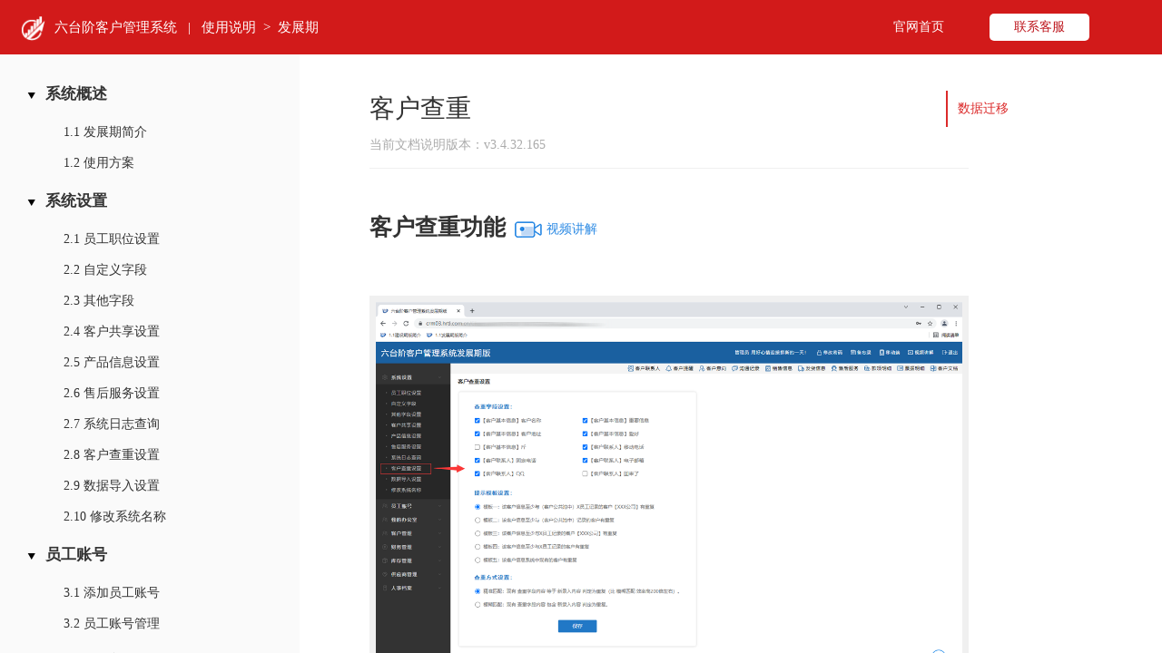

--- FILE ---
content_type: text/html
request_url: https://www.hrtl.com.cn/help/CRM3_165/2.8.shtml
body_size: 4902
content:
<!doctype html>
<html>
<head>
<meta charset="utf-8" name="viewport" content="width=device-width, initial-scale=1.0, maximum-scale=1.0, user-scalable=0;" />
<meta name="format-detection" content="telephone=no" />
<link rel="stylesheet" href="css.css" />
<script type="text/javascript" src="https://down.hrtl.com.cn/jquery/jquery-3.6.0.min.js"></script>
<script type="text/javascript" src="JS/JS.js"></script>
	<script type="text/javascript">
		if (IsMobile()) {
            location.href = "https://m.hrtl.com.cn/help/CRM3_165/2.8.shtml";
        }
		</script>
<title>2.8客户查重设置</title>
</head>

<body>
<div class="header">
  <div class="header_log"><img src="images/logo.png"></div>
  <div class="header_text">六台阶客户管理系统 &nbsp;&nbsp;|&nbsp;&nbsp; 使用说明&nbsp;&nbsp;>&nbsp;&nbsp;发展期</div>
  <div class="header_type"> <a href="/Contact.aspx" class="Type_a" target="_blank">
    <div class="header_button">联系客服</div>
    </a> <a href="/" class="Type_a" target="_blank">
    <div class="header_title">官网首页</div>
    </a> </div>
</div>
 
<div class="Directory">
<div class="Directory_box">
  <div  class="Directory_ul">
    <div onClick="Pack_up('1')" class="Directory_boxx">
      <div class="Directory_selected"><img id="Type_one_img" src="images/triangle.png"></div>
      <div class="Directory_ul_text">系统概述</div>
    </div>
    <div id="Type_one" class="Directory_li">
      <div id="Type_1" onClick="javascript:location.href='index.shtml'" class="Directory_li_text">1.1 发展期简介</div>
      <div id="Type_2" onClick="javascript:location.href='1.2.shtml'" class="Directory_li_text">1.2 使用方案</div>
    </div>
  </div>
  <div  class="Directory_ul">
    <div  onClick="Pack_up('2')" class="Directory_boxx">
      <div class="Directory_selected"><img id="Type_two_img" src="images/triangle.png"></div>
      <div class="Directory_ul_text">系统设置</div>
    </div>
    <div id="Type_two" class="Directory_boxx">
      <div  class="Directory_li">
        <div id="Type_3" onClick="javascript:location.href='2.1.shtml'" class="Directory_li_text">2.1 员工职位设置</div>
        <div id="Type_4" onClick="javascript:location.href='2.2.shtml'" class="Directory_li_text">2.2 自定义字段</div>
        <div id="Type_5" onClick="javascript:location.href='2.3.shtml'" class="Directory_li_text">2.3 其他字段</div>
        <div id="Type_6" onClick="javascript:location.href='2.4.shtml'" class="Directory_li_text">2.4 客户共享设置</div>
        <div id="Type_7" onClick="javascript:location.href='2.5.shtml'" class="Directory_li_text">2.5 产品信息设置</div>
        <div id="Type_8" onClick="javascript:location.href='2.6.shtml'" class="Directory_li_text">2.6 售后服务设置</div>
        <div id="Type_9" onClick="javascript:location.href='2.7.shtml'" class="Directory_li_text">2.7 系统日志查询</div>
        <div id="Type_10" onClick="javascript:location.href='2.8.shtml'" class="Directory_li_text">2.8 客户查重设置</div>
        <div id="Type_11" onClick="javascript:location.href='2.9.shtml'" class="Directory_li_text">2.9 数据导入设置</div>
        <div id="Type_12" onClick="javascript:location.href='2.10.shtml'" class="Directory_li_text">2.10 修改系统名称</div>
      </div>
    </div>
  </div>
  <div class="Directory_ul">
    <div onClick="Pack_up('3')" class="Directory_boxx">
      <div class="Directory_selected"><img id="Type_three_img" src="images/triangle.png"></div>
      <div class="Directory_ul_text">员工账号</div>
    </div>
    <div id="Type_three" class="Directory_boxx">
      <div  class="Directory_li">
        <div id="Type_13" onClick="javascript:location.href='3.1.shtml'" class="Directory_li_text">3.1 添加员工账号</div>
        <div id="Type_14" onClick="javascript:location.href='3.2.shtml'" class="Directory_li_text">3.2 员工账号管理</div>
      </div>
    </div>
  </div>
  <div class="Directory_ul">
    <div onClick="Pack_up('4')" class="Directory_boxx">
      <div class="Directory_selected"><img id="Type_four_img" src="images/triangle.png"></div>
      <div class="Directory_ul_text">我的办公室</div>
    </div>
    <div id="Type_four" class="Directory_boxx">
      <div  class="Directory_li">
        <div id="Type_15" onClick="javascript:location.href='4.1.shtml'" class="Directory_li_text">4.1 工作计划</div>
        <div id="Type_16" onClick="javascript:location.href='4.2.shtml'" class="Directory_li_text">4.2 工作日志</div>
        <div id="Type_17" onClick="javascript:location.href='4.3.shtml'" class="Directory_li_text">4.3 申请&审批</div>
        <div id="Type_18" onClick="javascript:location.href='4.4.shtml'" class="Directory_li_text">4.4 工作任务</div>
        <div id="Type_19" onClick="javascript:location.href='4.5.shtml'" class="Directory_li_text">4.5 内部文档</div>
        <div id="Type_20" onClick="javascript:location.href='4.6.shtml'" class="Directory_li_text">4.6 考勤记录管理</div>
      </div>
    </div>
  </div>
  <div class="Directory_ul">
    <div onClick="Pack_up('5')" class="Directory_boxx">
      <div class="Directory_selected"><img id="Type_five_img" src="images/triangle.png"></div>
      <div class="Directory_ul_text">客户管理</div>
    </div>
    <div id="Type_five" class="Directory_boxx">
      <div  class="Directory_li">
        <div id="Type_21" onClick="javascript:location.href='5.1.shtml'" class="Directory_li_text">5.1 添加&修改客户信息</div>
        <div id="Type_22" onClick="javascript:location.href='5.2.shtml'" class="Directory_li_text">5.2 添加&修改子信息</div>
        <div id="Type_23" onClick="javascript:location.href='5.3.shtml'" class="Directory_li_text">5.3 客户意向情况</div>
        <div id="Type_24" onClick="javascript:location.href='5.4.shtml'" class="Directory_li_text">5.4 客户沟通情况</div>
        <div id="Type_25" onClick="javascript:location.href='5.5.shtml'" class="Directory_li_text">5.5 客户销售情况</div>
        <div id="Type_26" onClick="javascript:location.href='5.6.shtml'" class="Directory_li_text">5.6 客户发货情况</div>
        <div id="Type_27" onClick="javascript:location.href='5.7.shtml'" class="Directory_li_text">5.7 客户公共池</div>
      </div>
    </div>
  </div>
  <div class="Directory_ul">
    <div onClick="Pack_up('6')" class="Directory_boxx">
      <div class="Directory_selected"><img id="Type_six_img" src="images/triangle.png"></div>
      <div class="Directory_ul_text">财务管理</div>
    </div>
    <div id="Type_six" class="Directory_boxx">
      <div  class="Directory_li">
        <div id="Type_28" onClick="javascript:location.href='6.1.shtml'" class="Directory_li_text">6.1 款项明细</div>
        <div id="Type_29" onClick="javascript:location.href='6.2.shtml'" class="Directory_li_text">6.2 票据明细</div>
        <div id="Type_30" onClick="javascript:location.href='6.3.shtml'" class="Directory_li_text">6.3 销售款项对账</div>
        <div id="Type_31" onClick="javascript:location.href='6.4.shtml'" class="Directory_li_text">6.4 采购款项对账</div>
        <div id="Type_32" onClick="javascript:location.href='6.5.shtml'" class="Directory_li_text">6.5 销售票据对账</div>
        <div id="Type_33" onClick="javascript:location.href='6.6.shtml'" class="Directory_li_text">6.6 采购票据对账</div>
      </div>
    </div>
  </div>
  <div class="Directory_ul">
    <div onClick="Pack_up('7')" class="Directory_boxx">
      <div class="Directory_selected"><img id="Type_seven_img" src="images/triangle.png"></div>
      <div class="Directory_ul_text">库存管理</div>
    </div>
    <div id="Type_seven" class="Directory_boxx">
      <div  class="Directory_li">
        <div id="Type_34" onClick="javascript:location.href='7.1.shtml'" class="Directory_li_text">7.1 库存产品设置</div>
        <div id="Type_35" onClick="javascript:location.href='7.2.shtml'" class="Directory_li_text">7.2 库存产品组合设置</div>
        <div id="Type_36" onClick="javascript:location.href='7.3.shtml'" class="Directory_li_text">7.3 库存流水登记/明细</div>
        <div id="Type_37" onClick="javascript:location.href='7.4.shtml'" class="Directory_li_text">7.4 库存盘点</div>
      </div>
    </div>
  </div>
  <div class="Directory_ul">
    <div onClick="Pack_up('8')" class="Directory_boxx">
      <div class="Directory_selected"><img id="Type_eight_img" src="images/triangle.png"></div>
      <div class="Directory_ul_text">供应商管理</div>
    </div>
    <div id="Type_eight" class="Directory_boxx">
      <div  class="Directory_li">
        <div id="Type_38" onClick="javascript:location.href='8.1.shtml'" class="Directory_li_text">8.1 添加&修改供应商信息</div>
        <div id="Type_39" onClick="javascript:location.href='8.2.shtml'" class="Directory_li_text">8.2 添加&修改供应商子信息</div>
        <div id="Type_40" onClick="javascript:location.href='8.3.shtml'" class="Directory_li_text">8.3 联系人信息明细</div>
        <div id="Type_41" onClick="javascript:location.href='8.4.shtml'" class="Directory_li_text">8.4 采购信息明细</div>
        <div id="Type_42" onClick="javascript:location.href='8.5.shtml'" class="Directory_li_text">8.5 文档信息明细</div>
        <div id="Type_43" onClick="javascript:location.href='8.6.shtml'" class="Directory_li_text">8.6 款项信息明细</div>
        <div id="Type_44" onClick="javascript:location.href='8.7.shtml'" class="Directory_li_text">8.7 票据信息明细</div>
      </div>
    </div>
  </div>
  <div class="Directory_ul">
    <div onClick="Pack_up('9')" class="Directory_boxx">
      <div class="Directory_selected"><img id="Type_nine_img" src="images/triangle.png"></div>
      <div class="Directory_ul_text">人事档案</div>
    </div>
    <div id="Type_nine" class="Directory_boxx">
      <div  class="Directory_li">
        <div id="Type_45" onClick="javascript:location.href='9.1.shtml'" class="Directory_li_text">9.1 人事档案</div>
      </div>
    </div>
  </div>
  <div class="Directory_ul">
    <div onClick="Pack_up('10')" class="Directory_boxx">
      <div class="Directory_selected"><img id="Type_ten_img" src="images/triangle.png"></div>
      <div class="Directory_ul_text">即时通讯</div>
    </div>
    <div id="Type_ten" class="Directory_boxx">
      <div  class="Directory_li">
        <div id="Type_46" onClick="javascript:location.href='10.1.shtml'" class="Directory_li_text">10.1 在线沟通</div>
        <div id="Type_47" onClick="javascript:location.href='10.2.shtml'" class="Directory_li_text">10.2 创建群聊</div>
        <div id="Type_48" onClick="javascript:location.href='10.3.shtml'" class="Directory_li_text">10.3 群发消息</div>
		<div id="Type_49" onClick="javascript:location.href='10.4.shtml'" class="Directory_li_text">10.4 系统提醒</div>
      </div>
    </div>
  </div>
<div class="Directory_ul">
    <div onClick="Pack_up('11')" class="Directory_boxx">
      <div class="Directory_selected"><img id="Type_eleven_img" src="images/triangle.png"></div>
      <div class="Directory_ul_text">其他功能</div>
    </div>
    <div id="Type_eleven" class="Directory_boxx">
      <div  class="Directory_li">
        <div id="Type_50" onClick="javascript:location.href='11.1.shtml'" class="Directory_li_text">11.1 手机端登录</div>
        <div id="Type_51" onClick="javascript:location.href='11.2.shtml'" class="Directory_li_text">11.2 备忘录</div>
        <div id="Type_52" onClick="javascript:location.href='11.3.shtml'" class="Directory_li_text">11.3 汇总统计</div>
        <div id="Type_53" onClick="javascript:location.href='11.4.shtml'" class="Directory_li_text">11.4 数据导入与导出</div>
        <div id="Type_54" onClick="javascript:location.href='11.5.shtml'" class="Directory_li_text">11.5 显示项、筛选、排序、统计</div>
        <div id="Type_55" onClick="javascript:location.href='11.6.shtml'" class="Directory_li_text">11.6 批量操作</div>   
      </div>
    </div>
  </div>
</div>
<script>
	$(".Directory").scroll(function() {
		setCookie("HRTL_An_hight", $(this).scrollTop());	
	});
	</script>
<div class="Directory_content_box">
  <div class="Directory_content">
    <div class="Directory_cont">
      <div class="blank_box" id="To_the_1">
        <div class="Content_title">客户查重</div>
        <div class="Content_version">当前文档说明版本：v3.4.32.165</div>
        <div class="Content_line"></div>
        <div class="Subtitle_video_text">
          <div class="Subtitle_video_title">客户查重功能</div>
          <a href="/Video_CRM3_165_24.aspx" target="_blank">
          <div class="Subtitle_video_pic"><img src="images/instr_video.png"></div>
          <div class="Subtitle_video_pic_text">视频讲解</div>
          </a> </div>  
        <div onclick="Review_images('2.8_1')" class="Subtitle_pic"><img src="images/2.8_1.png"></div>
        <div class="blank_sme"></div>
        <div class="Subtitle_con_black">客户查重功能主要是为了防止员工录入重复的客户形成“撞单”现象，当员工录入客户信息时，系统会根据您的客户查重设置内选择的字段，来检索数据库中是否与现有客户重复，如果重复，则根据您指定的提示模板来显示该客户已经存在，员工则无法录入该客户信息。</div>
        <div class="Subtitle_con_bold_hight">当前有&nbsp;2种&nbsp;查重方式，您可以根据自己的需求进行选择：</div>
        <div class="Text_details">
          <ul>
            <li><font style="font-weight:700;color: #333333">精准匹配：</font>&nbsp;&nbsp;现有&nbsp;&nbsp;查重字段内容<font color="d17f09">&nbsp;&nbsp;等于&nbsp;&nbsp;</font>新录入内容&nbsp;&nbsp;判定为重复。</li>
            <li><font style="font-weight:700;color: #333333">模糊匹配：</font>&nbsp;&nbsp;现有&nbsp;&nbsp;查重字段内容<font color="d17f09">&nbsp;&nbsp;包含&nbsp;&nbsp;</font>新录入内容&nbsp;&nbsp;判定为重复。</li>
          </ul>
        </div>
        <div onclick="Review_images('2.8_2')" class="Subtitle_pic"><img src="images/2.8_2.png"></div>
        <div class="blank_sme"></div>
        <div class="Subtitle_con_black">查重规则会根据您选择的查重方式进行工作，即：</br>
          当您选择&nbsp;&nbsp;模糊匹配&nbsp;&nbsp;时，系统内存在“天津鸿软通联信息技术有限公司”，当员工再次录入“鸿软通联”时，系统则提示重复；</br>
          或您选择&nbsp;&nbsp;精准匹配&nbsp;&nbsp;时，系统内存在“鸿软通联”，当员工录入“天津鸿软通联信息技术有限公司”时，则不提示重复，后录入者被前者完全相等时提示重复。</br>
          系统会根据您的客户查重设置，全部检查一遍您需要查重的字段，只要有一个发生重复，则判定为“撞单”，不允许员工录入该信息。</div>
        <div onclick="Review_images('2.8_3')" class="Pic_wizard_phone"><img src="images/2.8_3.png"></div>
        <div onclick="Review_images('2.8_4')" class="Pic_wizard_phone"><img src="images/2.8_4.png"></div>
        <div onclick="Review_images('2.8_5')" class="Pic_wizard_phone"><img src="images/2.8_5.png"></div>
        <div class="blank_sme"></div>
        <div class="Subtitle_con_black">手机端同样拥有此功能，电脑端或手机端进行的操作会同步处理。</div>
      </div>
      
      <div class="Content_line_bottom"></div>
<div class="bottom_content">版权所有：天津鸿软通联信息技术有限公司&nbsp;&nbsp;&nbsp;&nbsp;Copyright&nbsp;©&nbsp;2010&nbsp;-&nbsp;2025&nbsp;HRTL.COM.CN All Rights Reserved.</div>
<div class="bottom_content">备案序号：津ICP备12004303号-1&nbsp;&nbsp;&nbsp;&nbsp;津公网安备：12019202000394号</div> 
    </div>
  </div>
  <div  id="Subheading" class="Subheading_box">
    <div class="schedule_boexs_blue"> <a href="#To_the_1" id="To_the1" class="schedule_boexs_text_blue">数据迁移</a> </div>
  </div>
</div>
<script>
        $(function () {
			Pack_up_cho();
			$("body").find(".round").remove();
			$(".Directory_li_text_sed").attr("class","Directory_li_text");
            $("#Type_10").attr("class","Directory_li_text_sed");
			$("#Type_10").append("<div class=\"round\"></div>");
			if($(window).width()<1300){
				$("#Subheading").attr("class","Subheading_box_s");	
			if($(window).width()<=1200){
				$("#Subheading").attr("class","Subheading_box_s");	
				$("#Subheading").hide();
			    }
			}
			$(window).resize(function() {
			if($(window).width()<1300){
				$("#Subheading").attr("class","Subheading_box_s");	
				if($(window).width()<=1200){
				$("#Subheading").attr("class","Subheading_box_s");	
				$("#Subheading").hide();
			    }
			}
			if($(window).width()>1200){
				$("#Subheading").attr("class","Subheading_box_s");	
				$("#Subheading").show();
				if($(window).width()>1300){
				$("#Subheading").attr("class","Subheading_box");
			    }
			}
			});
			/* 监听滚动 */
           $(".Directory_content_box").scroll(function() {
           var top =160;  
		   var num1= $("#To_the_1").offset().top;
		   
		   
		   if(num1<= top ){
			  $(".schedule_boexs_text_blue").attr("class","schedule_boexs_text");
	          $(".schedule_boexs_blue").attr("class","schedule_boexs");
			  $("#To_the1").attr("class","schedule_boexs_text_blue");
		      $("#To_the1").parent().attr("class","schedule_boexs_blue");
		   }
		
		
		  
             });
        });
    </script>
</body>
</html>


--- FILE ---
content_type: text/css
request_url: https://www.hrtl.com.cn/help/CRM3_165/css.css
body_size: 3566
content:
@charset "utf-8";
body {
  margin: 0;
  padding: 0;
  height: 100%;
  background-color: #FFFFFF;
  font-family: "微软雅黑";
}
.close {
  display: none;
}
.header {
  position: fixed;
  top: 0px;
  height: 60px;
  background: #d21a1a;
  width: 100%;
  min-width: 1000px;
  z-index: 2;
}
.header_log {
  float: left;
  width: 50px;
  height: 60px;
}
.header_log img {
  float: right;
  width: 29px;
  height: 29px;
  margin-top: 17px;
}
.header_text {
  float: left;
  width: 340px;
  height: 60px;
  line-height: 60px;
  padding-left: 10px;
  font-size: 15px;
  color: #FFFFFF;
  text-align: left;
}
.header_type {
  float: right;
  width: 520px;
  height: 60px;
  padding-right: 80px;
}
.header_button {
  float: right;
  width: 110px;
  height: 30px;
  background: #FFFFFF;
  text-align: center;
  color: #bd151c;
  font-size: 14px;
  border-radius: 5px;
  margin-top: 15px;
  line-height: 30px;
}
.header_button:hover {
  background: #fff5f5;
}
.header_title {
  float: right;
  margin-right: 50px;
  height: 60px;
  line-height: 60px;
  color: #FFFFFF;
  font-size: 14px;
  text-align: right;
}
.Directory {
  position: fixed;
  left: 0;
  top: 60px;
  bottom: 0;
  width: 330px;
  background: #fafafa;
  z-index: 1;
  overflow-y: auto;
}
.Directory::-webkit-scrollbar {
  /*滚动条整体样式*/
  width: 5px; /*高宽分别对应横竖滚动条的尺寸*/
  height: 5px;
}
.Directory::-webkit-scrollbar-thumb {
  /*滚动条里面小方块*/
  border-radius: 10px;
  box-shadow: inset 0 0 5px rgba(0, 0, 0, 0.2);
  background: #dddddd;
}
.Directory::-webkit-scrollbar-track {
  /*滚动条里面轨道*/
  box-shadow: inset 0 0 5px rgba(0, 0, 0, 0.2);
  border-radius: 10px;
  background: #fafafa;
}
.Directory_box {
  float: left;
  margin-top: 24px;
  margin-left: 30px;
  margin-bottom: 24px;
  width: 264px;
}
.Directory_selected {
  float: left;
  width: 20px;
  height: 40px;
  cursor: pointer;
}
.Directory_selected img {
  float: left;
  width: 9px;
  height: 7px;
  margin-top: 18px;
}
.Directory_ul {
  float: left;
  width: 100%;
  margin-bottom: 5px;
}
.Directory_ul_text {
  float: left;
  width: 80%;
  height: 40px;
  font-size: 16.5px;
  color: #333333;
  line-height: 40px;
  font-weight: bold;
  margin-bottom: 5px;
  cursor: pointer;
}
.Directory_li {
  float: left;
  margin-left: 20px;
}
.Directory_boxx {
  float: left;
  width: 100%;
}
.Directory_li_text {
  float: left;
  width: 100%;
  height: 34px;
  font-size: 14px;
  color: #333333;
  line-height: 34px;
  margin-left: 20px;
  cursor: pointer;
}
.Directory_li_text:hover {
  color: #db2a2a;
}
.Directory_li_text_sed {
  float: left;
  width: 100%;
  height: 34px;
  font-size: 14.5px;
  color: #db2a2a;
  line-height: 34px;
  margin-left: 20px;
  cursor: pointer;
  font-weight: bold;
}
.round {
  float: left;
  width: 4px;
  height: 4px;
  border-radius: 50%;
  background: #db2a2a;
  margin-top: 15px;
  margin-left: -10px;
}
.Directory_li_two {
  float: left;
  width: 100%;
  height: 34px;
  font-size: 14px;
  color: #333333;
  line-height: 34px;
  margin-left: 22px;
  cursor: pointer;
}
.Directory_li_two:hover {
  color: #db2a2a;
}
.Directory_selec {
  float: left;
  width: 20px;
  height: 30px;
  cursor: pointer;
}
.Directory_selec img {
  float: right;
  margin-right: 5px;
  width: 9px;
  height: 7px;
  margin-top: 13px;
}
.Directory_li_te {
  float: left;
  width: 80%;
  height: 34px;
  font-size: 14px;
  color: #333333;
  line-height: 34px;
  cursor: pointer;
}
.Directory_content_box {
  position: fixed;
  top: 60px;
  left: 310px;
  bottom: 0px;
  right: 0px;
  overflow-y: auto;
  overflow-x: auto;
  z-index: 1;
}
.Directory_content_box::-webkit-scrollbar {
  /*滚动条整体样式*/
  width: 5px; /*高宽分别对应横竖滚动条的尺寸*/
  height: 5px;
}
.Directory_content_box::-webkit-scrollbar-thumb {
  /*滚动条里面小方块*/
  border-radius: 10px;
  box-shadow: inset 0 0 5px rgba(0, 0, 0, 0.2);
  background: #dddddd;
}
.Directory_content_box::-webkit-scrollbar-track {
  /*滚动条里面轨道*/
  box-shadow: inset 0 0 5px rgba(0, 0, 0, 0.2);
  border-radius: 10px;
  background: #fafafa;
}
.Directory_content {
  float: left;
  margin-left: 10%;
  margin-bottom: 50px;
  margin-top: 30px;
  width: 60%;
}
.Directory_rela {
  position: fixed;
  left: 10%;
  top: 30px;
  bottom: 0px;
  width: 60%;
  z-index: 1;
  background: #FFFFFF;
}
.Directory_cont {
  min-width: 660px;
  max-width: 100%;
}
.Content_title {
  float: left;
  width: 100%;
  height: 60px;
  line-height: 60px;
  font-size: 28px;
  color: #333333;
  text-align: left;
}
.Content_version {
  float: left;
  width: 100%;
  height: 20px;
  line-height: 20px;
  font-size: 14px;
  color: #aaaaaa;
  text-align: left;
}
.Content_line {
  float: left;
  width: 100%;
  height: 1px;
  background: #f0f0f0;
  margin-top: 15px;
  margin-bottom: 40px;
}
.Content_line_bottom {
  float: left;
  width: 100%;
  height: 1px;
  background: #f0f0f0;
  margin-top: 50px;
  margin-bottom: 20px;
}
.Subtitle {
  float: left;
  width: 100%;
  height: 50px;
  line-height: 50px;
  font-size: 25px;
  color: #333333;
  text-align: left;
  font-weight: 700;
}
.Subtitle_con {
  float: left;
  width: 100%;
  font-size: 14px;
  text-align: left;
  color: #666666;
  margin-top: 20px;
  line-height: 22px;
}
.Subtitle_con_oc {
  float: left;
  width: 100%;
  font-size: 14px;
  text-align: left;
  color: #333333;
  margin-top: 20px;
  line-height: 22px;
}
.Subtitle_con_s {
  float: left;
  width: 100%;
  font-size: 14px;
  text-align: left;
  color: #666666;
  margin-top: 20px;
  margin-bottom: -15px;
  line-height: 22px;
}
.Subtitle_con_bold {
  float: left;
  width: 100%;
  font-size: 14.5px;
  text-align: left;
  color: #333333;
  margin-top: 10px;
  line-height: 22px;
  font-weight: bold;
}
.Subtitle_con_bold_big {
  float: left;
  width: 100%;
  font-size: 16.5px;
  text-align: left;
  color: #333333;
  margin-top: 60px;
  line-height: 22px;
  font-weight: bold;
}
.Subtitle_con_red {
  float: left;
  width: 100%;
  font-size: 14.5px;
  text-align: left;
  color: #ee0000;
  margin-top: 20px;
  line-height: 22px;
  font-weight: bold;
}
.Subtitle_con_bold_hight {
  float: left;
  width: 100%;
  font-size: 14.5px;
  text-align: left;
  color: #333333;
  margin-top: 20px;
  line-height: 22px;
  font-weight: bold;
}
.Subtitle_con_b {
  float: left;
  width: 100%;
  font-size: 16.5px;
  text-align: left;
  color: #333333;
  margin-top: 50px;
  line-height: 22px;
  font-weight: bold;
}
.Subtitle_con_black {
  float: left;
  width: 100%;
  font-size: 14px;
  text-align: left;
  color: #333333;
  margin-top: 10px;
  line-height: 22px;
}
.Subtitle_pic {
  float: left;
  width: 100%;
  margin-top: 50px;
  background: #f0f0f0;
  cursor: zoom-in;
}
.Subtitle_pic img {
  float: left;
  margin: 1%;
  width: 98%;
}
.Subtitle_pic_insets {
  float: left;
  width: 60%;
  margin-top: 100px;
  background: #f0f0f0;
  cursor: zoom-in;
}
.Subtitle_pic_insets img {
  float: left;
  margin: 1%;
  width: 98%;
}
.explain_text_insets {
  float: left;
  width: 60%;
  height: 30px;
  text-align: center;
  line-height: 30px;
  font-size: 14px;
  color: #333333;
}
.shadow {
  position: fixed;
  width: 100%;
  height: 100%;
  z-index: 3;
  top: 0px;
  left: 0px;
  background: #000000;
  filter: alpha(opacity=60);
  -moz-opacity: 0.6;
  opacity: 0.6;
}
.Review_ima {
  position: absolute;
  top: 10%;
  width: 80%;
  height: 80%;
  left: 10%;
  z-index: 4;
}
.Review_ima img {
  max-width: 100%;
  max-height: 100%;
}
.explain_text {
  float: left;
  width: 100%;
  height: 30px;
  text-align: center;
  line-height: 30px;
  font-size: 14px;
  color: #333333;
}
.blank {
  float: left;
  width: 100%;
  height: 50px;
}
.blank_s {
  float: left;
  width: 100%;
  height: 30px;
}
.blank_sme {
  float: left;
  width: 100%;
  height: 10px;
}
.bottom_content {
  float: left;
  width: 100%;
  height: 12px;
  line-height: 12px;
  margin-bottom: 10px;
  font-size: 12px;
  color: #aaaaaa;
  text-align: left;
}
.construction_details {
  float: left;
  width: 100%;
  margin-top: 20px;
}
.construction_details ul {
  margin: 0;
  padding: 0;
}
.construction_details li {
  float: left;
  width: 95%;
  margin-left: 20px;
  height: 30px;
  line-height: 30px;
  color: #666666;
  text-align: left;
  font-size: 14px;
}
.construction_con {
  float: left;
  width: 100%;
  font-size: 14px;
  text-align: left;
  color: #333333;
  margin-bottom: 10px;
  line-height: 22px;
}
.Subheading_box {
  position: fixed;
  top: 100px;
  right: 0;
  width: 20%;
  line-height: 20px;
  z-index: 1;
}
.Subheading_box_s {
  position: fixed;
  top: 100px;
  right: 0;
  width: 12%;
  line-height: 20px;
  z-index: 1;
}
.schedule_boexs, .schedule_boexs_blue {
  float: left;
  width: 86%;
  margin-left: 7%;
  border-left: 2px solid #dddddd;
}
.schedule_boexs_blue {
  border-left: 2px solid #db2a2a;
}
.schedule_boexs_text, .schedule_boexs_text_blue {
  float: left;
  width: 95%;
  min-height: 40px;
  line-height: 40px;
  margin-left: 5%;
  font-size: 14px;
  color: #666666;
  cursor: pointer;
  text-decoration: none
}
.schedule_boexs_text_blue {
  color: #db2a2a;
}
.blank_box {
  float: left;
  width: 100%;
}
.mode {
  width: 100%;
  float: left;
  margin-top: 20px;
}
.mode_pic {
  min-width: 22%;
  max-width: 42%;
  padding-top: 20px;
  float: left;
  text-align: left;
  min-height: 220px;
  max-height: 420px;
}
.mode_pic img {
  width: 94%;
  height: 94%;
}
.mode_pic_two {
  min-width: 22%;
  max-width: 42%;
  padding-top: 70px;
  float: left;
  text-align: left;
  min-height: 100px;
  max-height: 300px;
}
.mode_pic_two img {
  width: 94%;
  height: 94%;
}
.mode_div_two {
  width: 57%;
  float: left;
  height: 300px;
  margin-top: 90px;
}
.mode_div {
  width: 57%;
  float: left;
  height: 420px;
  margin-top: 20px;
}
.mode_content, .download_explain {
  width: 100%;
  float: left;
  margin-top: 27px;
  margin-bottom: 10px;
}
.mode_content ul, .download_explain ul {
  margin: 0px;
  padding: 0px;
}
.mode_content li, .download_explain li {
  width: 100%;
  float: left;
  list-style: none;
  margin-bottom: 5px;
}
.download_explain {
  margin-top: 15px;
}
.dot_function {
  float: left;
  margin-top: 10px;
  width: 6px;
  height: 6px;
  background: #ffffff;
  border-radius: 6px;
  border: 2px solid #2f6cb6;
}
.mode_txt {
  float: left;
  width: 86%;
  color: #666666;
  font-size: 15px;
  line-height: 2;
  margin-left: 10px;
  text-align: justify;
  text-justify: inter-ideograph;
}
.install_cost {
  float: left;
  width: 80%;
  text-align: left;
  color: #f13131;
  font-size: 16.5px;
  font-weight: bold;
  height: 25px;
  line-height: 25px;
}
.install_cost_one {
  float: left;
  width: 100%;
  text-align: left;
  color: #f13131;
  font-size: 14px;
  height: 25px;
  line-height: 25px;
}
.button_mode {
  background: #0e91e9;
  color: #ffffff;
  font-size: 16px;
  border-radius: 50px;
  width: 150px;
  height: 40px;
  line-height: 40px;
  text-align: center;
  cursor: pointer;
  float: left;
  box-shadow: 0px 0px 7px #1ea5ff;
  letter-spacing: 1.7px;
  margin-top: 20px;
}
.button_mode:hover {
  background: #0078c8;
}
.nr_box table {
  width: 100%;
  border-collapse: collapse;
}
.nr_box th {
  height: 50px;
  font-size: 13.5px;
  color: #FFFFFF;
  text-align: left;
  letter-spacing: 3px;
  line-height: 50px;
  padding-left: 20px;
  background: #3f3f3f;
  font-weight: 600;
  border: 1px solid #D1D1D1;
}
.nr_box td {
  padding: 15px 10px 15px 20px;
  border: 1px solid #D1D1D1;
  font-size: 14px;
  text-align: left;
}
.nr_box table, .nr_box td, .nr_box th {
  border-bottom: 1px solid #D1D1D1;
}
.nr_box {
  overflow: auto;
  float: left;
  margin-top: 30px;
  width: 100%;
  margin-bottom: 40px;
}
.nr_box_text {
  color: #aaaaaa;
}
.pho_square {
  float: left;
  width: 420px;
  height: 320px;
  margin-top: 30px;
  background: #f0f0f0;
}
.pho_square img {
  float: left;
  margin: 10px;
  width: 400px;
  height: 300px;
}
.pho_square_big {
  float: left;
  min-width: 420px;
  min-height: 220px;
  max-width: 820px;
  max-height: 620px;
  margin-top: 50px;
  background: #f0f0f0;
}
.pho_square_big img {
  float: left;
  margin: 1%;
  width: 98%;
  height: 98%;
}
.pho_square_big_s {
  float: left;
  width: 541px;
  height: 408px;
  margin-top: 80px;
  background: #e6e6e6;
}
.pho_square_big_s img {
  float: left;
  margin: 10px;
  width: 521px;
  height: 388px;
}
.pho_square_big_d {
  float: left;
  min-width: 390px;
  min-height: 188px;
  max-width: 890px;
  max-height: 488px;
  margin-top: 80px;
  background: #e6e6e6;
}
.pho_square_big_d img {
  float: left;
  margin: 1%;
  width: 98%;
  height: 98%;
}
.Text_details {
  float: left;
  width: 100%;
  margin-top: 10px;
}
.Text_details ul {
  margin: 0;
  padding: 0;
}
.Text_details li {
  float: left;
  width: 95%;
  margin-left: 20px;
  line-height: 30px;
  color: #666666;
  text-align: left;
  font-size: 14px;
  margin-top: 10px;
}
.Text_square {
  float: left;
  width: 100px;
  height: 40px;
  background: #fff2e5;
  color: #ec4300;
  font-size: 14.5px;
  text-align: center;
  font-weight: bold;
  line-height: 40px;
  margin-top: 30px;
  margin-bottom: 10px;
  border-radius: 3px;
}
.Text_square_blue {
  float: left;
  width: 100px;
  height: 40px;
  background: #d7eaff;
  color: #096dd9;
  font-size: 14.5px;
  text-align: center;
  font-weight: bold;
  line-height: 40px;
  margin-top: 30px;
  margin-bottom: 10px;
  border-radius: 3px;
}
.Pic_wizard {
  float: left;
  width: 640px;
  height: 430px;
  margin-top: 30px;
  background: #e6e6e6;
}
.Pic_wizard img {
  float: left;
  margin: 10px;
  width: 620px;
  height: 410px;
}
.Pic_wizard_h {
  float: left;
  width: 640px;
  height: 430px;
  margin-top: 60px;
  background: #e6e6e6;
}
.Pic_wizard_h img {
  float: left;
  margin: 10px;
  width: 620px;
  height: 410px;
}
.Pic_wizard_k {
  float: left;
  min-width: 340px;
  min-height: 260px;
  max-width: 840px;
  max-height: 560px;
  margin-top: 40px;
  background: #e6e6e6;
  cursor: zoom-in;
}
.Pic_wizard_k img {
  float: left;
  margin: 1%;
  width: 98%;
  height: 98%;
}
.Pic_wizard_phone {
  float: left;
  width: 300px;
  height: 611px;
  margin-top: 60px;
  margin-right: 20px;
  background: #e6e6e6;
  cursor: zoom-in;
}
.Pic_wizard_phone img {
  float: left;
  margin: 1%;
  width: 98%;
  height: 98%;
}
.Pic_wizard_b {
  float: left;
  width: 300px;
  height: 150px;
  margin-top: 60px;
  margin-right: 20px;
  background: #e6e6e6;
  cursor: zoom-in;
}
.Pic_wizard_b img {
  float: left;
  margin: 1%;
  width: 98%;
  height: 98%;
}
.wizard_details {
  float: left;
  width: 100%;
  margin-top: 20px;
}
.wizard_details ul {
  margin: 0;
  padding: 0;
}
.wizard_details li {
  float: left;
  width: 100%;
  list-style-type: none;
  line-height: 30px;
  color: #666666;
  text-align: left;
  font-size: 14px;
}
.explain_text_c {
  float: left;
  width: 820px;
  height: 30px;
  text-align: center;
  line-height: 30px;
  font-size: 14px;
  color: #333333;
  margin-bottom: 20px;
}
.Type_a {
  text-decoration: none;
}
.Subtitle_video_pic {
  float: left;
  width: 30px;
  height: 18px;
  margin-left: 10px;
  margin-right: 5px;
  margin-top: 18px;
  cursor: pointer;
}
.Subtitle_video_pic img {
  float: left;
  width: 30px;
  height: 18px;
}
.Subtitle_video_pic_text {
  float: left;
  text-align: left;
  height: 50px;
  margin-top: 18px;
  color: #2c8ae4;
  font-size: 14px;
  cursor: pointer;
}
.Subtitle_video_text {
  float: left;
  width: 100%;
  height: 50px;
}
.Subtitle_video_title {
  float: left;
  height: 50px;
  line-height: 50px;
  font-size: 25px;
  color: #333333;
  text-align: left;
  font-weight: 700;
}

--- FILE ---
content_type: application/javascript
request_url: https://www.hrtl.com.cn/help/CRM3_165/JS/JS.js
body_size: 3085
content:
function IsMobile() {
    var userAgentInfo = navigator.userAgent;
    var Agents = new Array("Android", "iPhone", "iPad", "SymbianOS", "Windows Phone");
    var flag = false;
    for (var v = 0; v < Agents.length; v++) {
        if (userAgentInfo.indexOf(Agents[v]) > 0) { flag = true; break; }
    }
    return flag;
}

function Pack_up(num) {
  var cvb = getCookie("HRTL_An_array");
  //alert(cvb);
  if (cvb == "undefined" || cvb == "" || cvb == null) {
    setCookie("HRTL_An_array", "," + num + ",");
  } else {
    if (cvb.indexOf("," + num + ",") >= 0) {
      setCookie("HRTL_An_array", cvb.replace("," + num + ",", ""));
    } else {
      setCookie("HRTL_An_array", cvb + "," + num + ",");
    }
  }
  //alert(getCookie("HRTL_An_array"));
  switch (num) {
    case "1":
      {
        if ($("#Type_one_img").attr("src") == "images/triangle.png") {
          $("#Type_one").hide();
          $("#Type_one_img").attr("src", "images/triangle_left.png");
        } else {
          $("#Type_one").show();
          $("#Type_one_img").attr("src", "images/triangle.png");
        }
        break;
      }
    case "2":
      {
        if ($("#Type_two_img").attr("src") == "images/triangle.png") {
          $("#Type_two").hide();
          $("#Type_two_img").attr("src", "images/triangle_left.png");
        } else {
          $("#Type_two").show();
          $("#Type_two_img").attr("src", "images/triangle.png");
        }
        break;
      }
    case "3":
      {
        if ($("#Type_three_img").attr("src") == "images/triangle.png") {
          $("#Type_three").hide();
          $("#Type_three_img").attr("src", "images/triangle_left.png");
        } else {
          $("#Type_three").show();
          $("#Type_three_img").attr("src", "images/triangle.png");
        }
        break;
      }
    case "4":
      {
        if ($("#Type_four_img").attr("src") == "images/triangle.png") {
          $("#Type_four").hide();
          $("#Type_four_img").attr("src", "images/triangle_left.png");
        } else {
          $("#Type_four").show();
          $("#Type_four_img").attr("src", "images/triangle.png");
        }
        break;
      }
    case "5":
      {
        if ($("#Type_five_img").attr("src") == "images/triangle.png") {
          $("#Type_five").hide();
          $("#Type_five_img").attr("src", "images/triangle_left.png");
        } else {
          $("#Type_five").show();
          $("#Type_five_img").attr("src", "images/triangle.png");
        }
        break;
      }
    case "6":
      {
        if ($("#Type_six_img").attr("src") == "images/triangle.png") {
          $("#Type_six").hide();
          $("#Type_six_img").attr("src", "images/triangle_left.png");
        } else {
          $("#Type_six").show();
          $("#Type_six_img").attr("src", "images/triangle.png");
        }
        break;
      }
    case "7":
      {
        if ($("#Type_seven_img").attr("src") == "images/triangle.png") {
          $("#Type_seven").hide();
          $("#Type_seven_img").attr("src", "images/triangle_left.png");
        } else {
          $("#Type_seven").show();
          $("#Type_seven_img").attr("src", "images/triangle.png");
        }
        break;
      }
    case "8":
      {
        if ($("#Type_eight_img").attr("src") == "images/triangle.png") {
          $("#Type_eight").hide();
          $("#Type_eight_img").attr("src", "images/triangle_left.png");
        } else {
          $("#Type_eight").show();
          $("#Type_eight_img").attr("src", "images/triangle.png");
        }
        break;
      }
    case "9":
      {
        if ($("#Type_nine_img").attr("src") == "images/triangle.png") {
          $("#Type_nine").hide();
          $("#Type_nine_img").attr("src", "images/triangle_left.png");
        } else {
          $("#Type_nine").show();
          $("#Type_nine_img").attr("src", "images/triangle.png");
        }
        break;
      }
    case "10":
      {
        if ($("#Type_ten_img").attr("src") == "images/triangle.png") {
          $("#Type_ten").hide();
          $("#Type_ten_img").attr("src", "images/triangle_left.png");
        } else {
          $("#Type_ten").show();
          $("#Type_ten_img").attr("src", "images/triangle.png");
        }
        break;
      }
    case "11":
      {
        if ($("#Type_eleven_img").attr("src") == "images/triangle.png") {
          $("#Type_eleven").hide();
          $("#Type_eleven_img").attr("src", "images/triangle_left.png");
        } else {
          $("#Type_eleven").show();
          $("#Type_eleven_img").attr("src", "images/triangle.png");
        }
        break;
      }
  }
}

function Pack_up_cho() {
	
  var cvb = getCookie("HRTL_An_array");
  $(".Directory").scrollTop(getCookie("HRTL_An_hight"));
  if (cvb == "undefined" || cvb == "" || cvb == null) {} else {
    var cbn = cvb.split(",");
    var i = "";
    for (i = 0; i < cbn.length; i++) {
      if (cbn[i].length > 0) {
        switch (cbn[i]) {
          case "1":
            {
              if ($("#Type_one_img").attr("src") == "images/triangle.png") {
                $("#Type_one").hide();
                $("#Type_one_img").attr("src", "images/triangle_left.png");
              } else {
                $("#Type_one").show();
                $("#Type_one_img").attr("src", "images/triangle.png");
              }
              break;
            }
          case "2":
            {
              if ($("#Type_two_img").attr("src") == "images/triangle.png") {
                $("#Type_two").hide();
                $("#Type_two_img").attr("src", "images/triangle_left.png");
              } else {
                $("#Type_two").show();
                $("#Type_two_img").attr("src", "images/triangle.png");
              }
              break;
            }
          case "3":
            {
              if ($("#Type_three_img").attr("src") == "images/triangle.png") {
                $("#Type_three").hide();
                $("#Type_three_img").attr("src", "images/triangle_left.png");
              } else {
                $("#Type_three").show();
                $("#Type_three_img").attr("src", "images/triangle.png");
              }
              break;
            }
          case "4":
            {
              if ($("#Type_four_img").attr("src") == "images/triangle.png") {
                $("#Type_four").hide();
                $("#Type_four_img").attr("src", "images/triangle_left.png");
              } else {
                $("#Type_four").show();
                $("#Type_four_img").attr("src", "images/triangle.png");
              }
              break;
            }
          case "5":
            {
              if ($("#Type_five_img").attr("src") == "images/triangle.png") {
                $("#Type_five").hide();
                $("#Type_five_img").attr("src", "images/triangle_left.png");
              } else {
                $("#Type_five").show();
                $("#Type_five_img").attr("src", "images/triangle.png");
              }
              break;
            }
          case "6":
            {
              if ($("#Type_six_img").attr("src") == "images/triangle.png") {
                $("#Type_six").hide();
                $("#Type_six_img").attr("src", "images/triangle_left.png");
              } else {
                $("#Type_six").show();
                $("#Type_six_img").attr("src", "images/triangle.png");
              }
              break;
            }
          case "7":
            {
              if ($("#Type_seven_img").attr("src") == "images/triangle.png") {
                $("#Type_seven").hide();
                $("#Type_seven_img").attr("src", "images/triangle_left.png");
              } else {
                $("#Type_seven").show();
                $("#Type_seven_img").attr("src", "images/triangle.png");
              }
              break;
            }
          case "8":
            {
              if ($("#Type_eight_img").attr("src") == "images/triangle.png") {
                $("#Type_eight").hide();
                $("#Type_eight_img").attr("src", "images/triangle_left.png");
              } else {
                $("#Type_eight").show();
                $("#Type_eight_img").attr("src", "images/triangle.png");
              }
              break;
            }
          case "9":
            {
              if ($("#Type_nine_img").attr("src") == "images/triangle.png") {
                $("#Type_nine").hide();
                $("#Type_nine_img").attr("src", "images/triangle_left.png");
              } else {
                $("#Type_nine").show();
                $("#Type_nine_img").attr("src", "images/triangle.png");
              }
              break;
            }
          case "10":
            {
              if ($("#Type_ten_img").attr("src") == "images/triangle.png") {
                $("#Type_ten").hide();
                $("#Type_ten_img").attr("src", "images/triangle_left.png");
              } else {
                $("#Type_ten").show();
                $("#Type_ten_img").attr("src", "images/triangle.png");
              }
              break;
            }
          case "11":
            {
              if ($("#Type_eleven_img").attr("src") == "images/triangle.png") {
                $("#Type_eleven").hide();
                $("#Type_eleven_img").attr("src", "images/triangle_left.png");
              } else {
                $("#Type_eleven").show();
                $("#Type_eleven_img").attr("src", "images/triangle.png");
              }
              break;
            }
        }
      }
    }

  }

  
}

function setCookie(name, value) {
  var Days = 30;
  var exp = new Date();
  exp.setTime(exp.getTime() + Days * 24 * 60 * 60 * 30);
  document.cookie = name + "=" + escape(value) + ";expires=" + exp.toGMTString();
}

function getCookie(name) {
  var arr, reg = new RegExp("(^| )" + name + "=([^;]*)(;|$)");
  if (arr = document.cookie.match(reg))
    return unescape(arr[2]);
  else
    return null;
}

function clearAllCookie() {
  document.cookie = 'HRTL_An_array=0;expires=' + new Date(0).toUTCString();


}

function Review_images(num) {
  if ($("#Review").length > 0) {
    $("#Review").remove();
  }
  var str = "";
  str += "<div  id=\"Review\">";
  str += "<div align=\"center\" onclick=\"$('#Review').remove();\" class=\"Review_ima\"><img src=\"images/" + num + ".png\"></div>";
  str += "<div onclick=\"$('#Review').remove();\" class=\"shadow\"></div></div>";
  $("body").append(str);
}

function CookieSave() {
    if (getCookie("HRTL_UrlReferrer").length == 0) {
        setCookie("HRTL_UrlReferrer", document.referrer);
    }
    if (getCookie("HRTL_AnonymousID").length == 0) {
        setCookie("HRTL_AnonymousID", generateMixed());
    }
    SUrl();
}
function generateMixed() {
    var now = new Date();
    var yy = now.getFullYear();      //��
    var mm = now.getMonth() + 1;     //��
    var dd = now.getDate();          //��
    var hh = now.getHours();         //ʱ
    var ii = now.getMinutes();       //��
    var ss = now.getSeconds();       //��
    var ff = now.getMilliseconds();       //����
    var clock = "W" + yy;
    if (mm < 10) clock += "0";
    clock += mm;
    if (dd < 10) clock += "0";
    clock += dd;
    if (hh < 10) clock += "0";
    clock += hh;
    if (ii < 10) clock += '0';
    clock += ii;
    if (ss < 10) clock += '0';
    clock += ss;
    clock += ff;
    return clock;
}
function SUrl() {
    //var c = "";
    //var search = document.location.search;
    //if (search.indexOf("url=") > 0)
    //{
    //    if (search.indexOf("url=BaiduS") > 0)
    //    {
    //        c = "BaiduS";
    //    }
    //    else if (search.indexOf("url=360S") > 0)
    //    {
    //        c = "360S";
    //    }
    //}
    var c = GetUrl("url");
    if (c.length > 0) {
        var ajax = $.post;
        ajax('/ashx/6.aspx',
            {
                Cate: "url",
                url: encodeURI(c),
                HRTL_AnonymousID: encodeURI(getCookie("HRTL_AnonymousID")),
                HRTL_UrlReferrer: encodeURI(getCookie("HRTL_UrlReferrer")),
                location: encodeURI(location.href)
            },
            function (data, status) {

            });
        ajax = null;
    }
    document.write(unescape("%3Cscript src='https://call.hrtl.com.cn/Message.aspx%3FCate%3DVisitor_New%26Source%3Dwww' type='text/javascript'%3E%3C/script%3E"));
}
function GetUrl(name) {
    var search = document.location.search;
    var pattern = new RegExp("[?&]" + name + "\=([^&]+)", "g");
    var matcher = pattern.exec(search);
    var items = null;
    if (null != matcher) {
        try {
            items = decodeURIComponent(decodeURIComponent(matcher[1]));
        } catch (e) {
            try {
                items = decodeURIComponent(matcher[1]);
            } catch (e) {
                items = matcher[1];
            }
        }
    }
    if (items == null) {
        items = "";
    }
    return items;
}
CookieSave();

/*function jump(is, num) {
  $(".schedule_boexs_text_blue").attr("class", "schedule_boexs_text");
  $(".schedule_boexs_blue").attr("class", "schedule_boexs");
  switch (num) {
    case "1":
      {
        $(is).attr("class", "schedule_boexs_text_blue");
        $(is).parent().attr("class", "schedule_boexs_blue");
        $(".Directory_content_box").scrollTop(0);
        break;
      }
    case "2":
      {
		
        $(is).attr("class", "schedule_boexs_text_blue");
        $(is).parent().attr("class", "schedule_boexs_blue");
		var th2= document.getElementById('To_the_2').offsetTop;
        $(".Directory_content_box").scrollTop(th2);
        break;
      }
    case "3":
      {
		  
        $(is).attr("class", "schedule_boexs_text_blue");
        $(is).parent().attr("class", "schedule_boexs_blue");
		var th3= document.getElementById('To_the_3').offsetTop;
       
        $(".Directory_content_box").scrollTop(th3);
        break;
      }
    case "4":
      {
        $(is).attr("class", "schedule_boexs_text_blue");
        $(is).parent().attr("class", "schedule_boexs_blue");
		var th4= document.getElementById('To_the_4').offsetTop;
        
        $(".Directory_content_box").scrollTop(th4);
        break;
      }
  }
}*/
